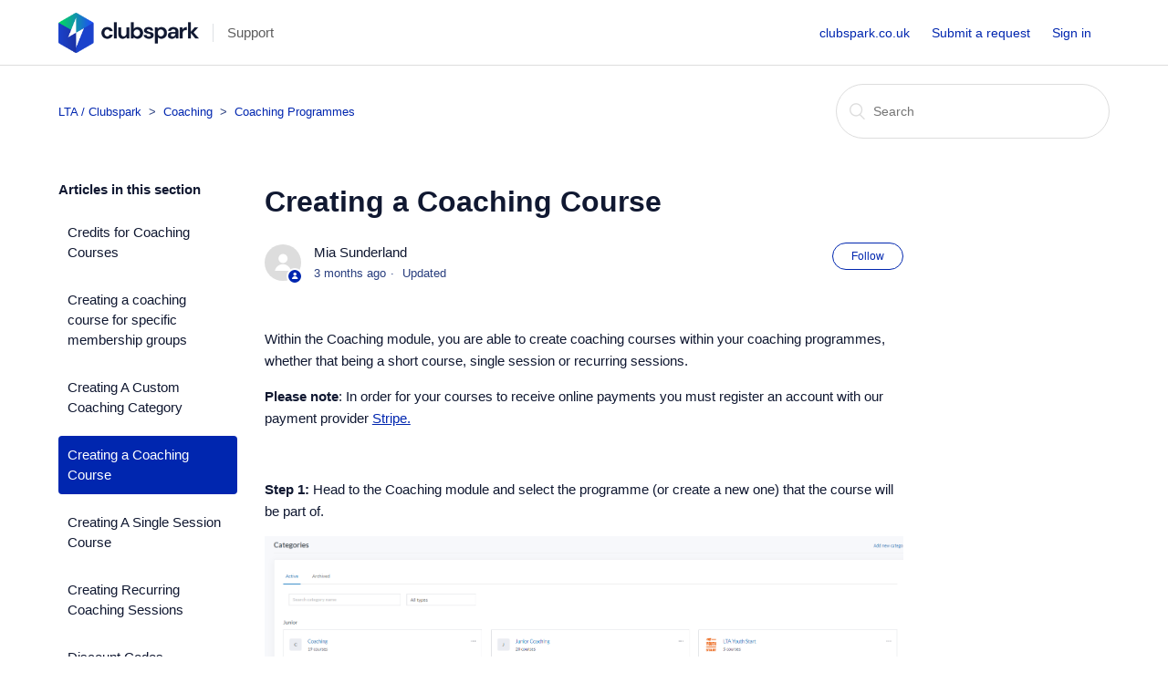

--- FILE ---
content_type: text/html; charset=utf-8
request_url: https://sportlabs.zendesk.com/hc/en-us/articles/206633805-Creating-a-Coaching-Course
body_size: 6791
content:
<!DOCTYPE html>
<html dir="ltr" lang="en-US">
<head>
  <meta charset="utf-8" />
  <!-- v26831 -->


  <title>Creating a Coaching Course &ndash; LTA / Clubspark</title>

  <meta name="csrf-param" content="authenticity_token">
<meta name="csrf-token" content="">

  <meta name="description" content="Within the Coaching module, you are able to create coaching courses within your coaching programmes, whether that being a short course,..." /><meta property="og:image" content="https://sportlabs.zendesk.com/hc/theming_assets/01HZKW4MBMP64ADKEEQHA7Z60B" />
<meta property="og:type" content="website" />
<meta property="og:site_name" content="LTA / Clubspark" />
<meta property="og:title" content="Creating a Coaching Course" />
<meta property="og:description" content="Within the Coaching module, you are able to create coaching courses within your coaching programmes, whether that being a short course, single session or recurring sessions.  
Please note: In order..." />
<meta property="og:url" content="https://sportlabs.zendesk.com/hc/en-us/articles/206633805-Creating-a-Coaching-Course" />
<link rel="canonical" href="https://sportlabs.zendesk.com/hc/en-us/articles/206633805-Creating-a-Coaching-Course">
<link rel="alternate" hreflang="en-us" href="https://sportlabs.zendesk.com/hc/en-us/articles/206633805-Creating-a-Coaching-Course">
<link rel="alternate" hreflang="x-default" href="https://sportlabs.zendesk.com/hc/en-us/articles/206633805-Creating-a-Coaching-Course">

  <link rel="stylesheet" href="//static.zdassets.com/hc/assets/application-f34d73e002337ab267a13449ad9d7955.css" media="all" id="stylesheet" />
    <!-- Entypo pictograms by Daniel Bruce — www.entypo.com -->
    <link rel="stylesheet" href="//static.zdassets.com/hc/assets/theming_v1_support-e05586b61178dcde2a13a3d323525a18.css" media="all" />
  <link rel="stylesheet" type="text/css" href="/hc/theming_assets/299946/3010026/style.css?digest=33247061607837">

  <link rel="icon" type="image/x-icon" href="/hc/theming_assets/01HZKW4MGF26RNSP1C80EHAE3W">

    <script src="//static.zdassets.com/hc/assets/jquery-ed472032c65bb4295993684c673d706a.js"></script>
    

  <meta content="width=device-width, initial-scale=1.0, maximum-scale=1.0, user-scalable=0" name="viewport" />

  <script type="text/javascript" src="/hc/theming_assets/299946/3010026/script.js?digest=33247061607837"></script>
</head>
<body class="">
  
  
  

  <header class="header">
  <div class="logo">
    <a title="Home" href="/hc/en-us">
      <img src="/hc/theming_assets/01HZKW4MBMP64ADKEEQHA7Z60B" alt="Logo">
    </a>
    <div class="logo-pipe"></div>
    <div class="logo-support-text">Support</div>
  </div>
  <div class="nav-wrapper">
    <span class="icon-menu"></span>
    <nav class="user-nav" id="user-nav">
      <a href="http://clubspark.co.uk/" target="_blank"> clubspark.co.uk</a>
   	<!--   -->
      <a class="submit-a-request" href="/hc/en-us/requests/new">Submit a request</a>
    </nav>
      <a class="login" data-auth-action="signin" role="button" rel="nofollow" title="Opens a dialog" href="https://sportlabs.zendesk.com/access?brand_id=3010026&amp;return_to=https%3A%2F%2Fsportlabs.zendesk.com%2Fhc%2Fen-us%2Farticles%2F206633805-Creating-a-Coaching-Course&amp;locale=en-us">Sign in</a>

  </div>
</header>


  <main role="main">
    <div class="container-divider"></div>
<div class="container">
  <nav class="sub-nav">
    <ol class="breadcrumbs">
  
    <li title="LTA / Clubspark">
      
        <a href="/hc/en-us">LTA / Clubspark</a>
      
    </li>
  
    <li title="Coaching ">
      
        <a href="/hc/en-us/categories/200366829-Coaching">Coaching </a>
      
    </li>
  
    <li title="Coaching Programmes">
      
        <a href="/hc/en-us/sections/201363645-Coaching-Programmes">Coaching Programmes</a>
      
    </li>
  
</ol>

    <form role="search" class="search" data-search="" action="/hc/en-us/search" accept-charset="UTF-8" method="get"><input type="hidden" name="utf8" value="&#x2713;" autocomplete="off" /><input type="hidden" name="category" id="category" value="200366829" autocomplete="off" />
<input type="search" name="query" id="query" placeholder="Search" aria-label="Search" /></form>
  </nav>

  <div class="article-container" id="article-container">
    <section class="article-sidebar">
      <section class="section-articles collapsible-sidebar">
        <h3 class="collapsible-sidebar-title sidenav-title">Articles in this section</h3>
        <ul>
          
            <li>
              <a href="/hc/en-us/articles/9134221788317-Credits-for-Coaching-Courses" class="sidenav-item ">Credits for Coaching Courses</a>
            </li>
          
            <li>
              <a href="/hc/en-us/articles/5546453064093-Creating-a-coaching-course-for-specific-membership-groups" class="sidenav-item ">Creating a coaching course for specific membership groups</a>
            </li>
          
            <li>
              <a href="/hc/en-us/articles/206633095-Creating-A-Custom-Coaching-Category" class="sidenav-item ">Creating A Custom Coaching Category</a>
            </li>
          
            <li>
              <a href="/hc/en-us/articles/206633805-Creating-a-Coaching-Course" class="sidenav-item current-article">Creating a Coaching Course</a>
            </li>
          
            <li>
              <a href="/hc/en-us/articles/204837126-Creating-A-Single-Session-Course" class="sidenav-item ">Creating A Single Session Course</a>
            </li>
          
            <li>
              <a href="/hc/en-us/articles/360001052546-Creating-Recurring-Coaching-Sessions" class="sidenav-item ">Creating Recurring Coaching Sessions</a>
            </li>
          
            <li>
              <a href="/hc/en-us/articles/5060380842397-Discount-Codes" class="sidenav-item ">Discount Codes</a>
            </li>
          
            <li>
              <a href="/hc/en-us/articles/25225628653725-How-to-Create-a-Coaching-Subscription-Course" class="sidenav-item ">How to Create a Coaching Subscription Course</a>
            </li>
          
            <li>
              <a href="/hc/en-us/articles/27558688919709-Creating-a-Free-Trial-for-Coaching" class="sidenav-item ">Creating a Free Trial for Coaching</a>
            </li>
          
            <li>
              <a href="/hc/en-us/articles/360000630646-Duplicating-A-Coaching-Course" class="sidenav-item ">Duplicating A Coaching Course</a>
            </li>
          
        </ul>
        
          <a href="/hc/en-us/sections/201363645-Coaching-Programmes" class="article-sidebar-item">See more</a>
        
      </section>
    </section>

    <article class="article">
      <header class="article-header">
        <h1 title="Creating a Coaching Course" class="article-title">
          Creating a Coaching Course
          
        </h1>

        <div class="article-author">
          <div class="avatar article-avatar">
            
              <span class="icon-agent"></span>
            
            <img src="https://secure.gravatar.com/avatar/4e6a6a867c7c246c3aa156aba4ca90e6?default=https%3A%2F%2Fassets.zendesk.com%2Fhc%2Fassets%2Fdefault_avatar.png&amp;r=g" alt="Avatar" class="user-avatar"/>
          </div>
          <div class="article-meta">
            
              Mia Sunderland
            

            <ul class="meta-group">
              
                <li class="meta-data"><time datetime="2025-10-09T14:00:50Z" title="2025-10-09T14:00:50Z" data-datetime="relative">October 09, 2025 14:00</time></li>
                <li class="meta-data">Updated</li>
              
            </ul>
          </div>
        </div>
        <a class="article-subscribe" title="Opens a sign-in dialog" rel="nofollow" role="button" data-auth-action="signin" aria-selected="false" href="/hc/en-us/articles/206633805-Creating-a-Coaching-Course/subscription.html">Follow</a>
      </header>

      <section class="article-info">
        <div class="article-content">
          <div class="article-body"><p>Within the Coaching module, you are able to create coaching courses within your coaching programmes, whether that being a short course, single session or recurring sessions.&nbsp;&nbsp;</p>
<p><strong>Please note</strong>: In order for your courses to receive online payments you must register an account with our payment provider <span class="wysiwyg-underline"><a href="/hc/en-us/articles/204837876-Registering-With-Stripe-" target="_blank" rel="noopener noreferrer">Stripe.</a></span></p>
<p>&nbsp;</p>
<p id="h_01K71SWKSMQYR441X7MQ2S0FA9"><strong>Step 1:&nbsp;</strong>Head to the Coaching module and select the programme (or create a new one) that the course will be part of.&nbsp;</p>
<p class="wysiwyg-text-align-center"><img src="/hc/article_attachments/15191851914013"></p>
<p>&nbsp;</p>
<p><strong>Step 2:</strong>&nbsp;Once you have selected the coaching programme, click on '<strong>Create a new course</strong>' in the top right-hand corner of the screen.</p>
<p class="wysiwyg-text-align-center"><img src="/hc/article_attachments/15191867159325"></p>
<p>&nbsp;</p>
<p><strong>Step 3:</strong>&nbsp;You will need to decide what type of course you want to create.&nbsp;</p>
<p><img src="/hc/article_attachments/25225517574813"></p>
<p>This article will go through the steps on how to create a 'Short course'.</p>
<p>&nbsp;</p>
<p><strong>Step 4:</strong>&nbsp;You will now need to enter all the course details such as status, the activity, course name, skill level, age level, start date and description which will all be visible on your website.&nbsp;<br><br></p>
<p>You can have the status set to:</p>
<ul>
<li>
<strong>Hidden:&nbsp;</strong>The course is not available to anyone. Use this setting while you are making changes to avoid confusion.</li>
<li>
<strong>Public:&nbsp;</strong>The course will be available to all and will appear in search results.</li>
<li>
<strong>Direct link only:&nbsp;</strong>The course will not appear in search results, but will be available via direct links.</li>
<li>
<strong>Archived:&nbsp;</strong>The course is no longer available at your venue and will be moved into your archived courses.</li>
</ul>
<p class="wysiwyg-text-align-center"><img style="height: 700px;" src="/hc/article_attachments/15191867164317" width="397"></p>
<p>&nbsp;</p>
<p>The <strong>Description</strong> <strong>text</strong> will be shown when booking the course. The <strong>Confirmation</strong> <strong>text</strong> will be seen by the player once they have completed the booking.&nbsp;</p>
<p class="wysiwyg-text-align-center"><img style="height: 295px;" src="/hc/article_attachments/15191867165085" width="432"></p>
<p>You also have the option to '<strong>Send</strong> <strong>Reminder</strong> <strong>Emails</strong>' to the players that join. If you would like to this option 'ON' simply click on the toggle and Enter your 'Reminder Email Information' Text.</p>
<p class="wysiwyg-text-align-center"><img style="height: auto;" src="/hc/article_attachments/5783217932701" alt="mceclip0.png"></p>
<p>&nbsp;</p>
<p>Next, you will need to enter the start date of your upcoming course. You also have the option to add a '<strong>Registration</strong> <strong>Window</strong>' to apply restrictions on bookings.&nbsp;</p>
<p class="wysiwyg-text-align-center"><img style="height: 361px;" src="/hc/article_attachments/15191851942941" width="506"></p>
<p class="wysiwyg-text-align-left">Choose an <strong>interval</strong> (weekly or daily), which days you would like the course on, number of weeks and the capacity for your course. You will need to input the contact name, email address and phone number of the venue.</p>
<p class="wysiwyg-text-align-center"><img style="height: 605px;" src="/hc/article_attachments/15191867169309" width="530"></p>
<p>The '<strong>Provider</strong> <strong>wavier</strong>' field should be used for your terms and conditions. Please add a pdf file stating the terms and conditions each player is agreeing to by booking your course(s). You can also add a cover photo which will show on the website.&nbsp;</p>
<p class="wysiwyg-text-align-center"><img style="height: 394px;" src="/hc/article_attachments/15191867172125" width="524"></p>
<p>&nbsp;</p>
<p>Now you will need to select with payment method you would like to offer. If choosing&nbsp;<strong>'Offline'&nbsp;</strong>you can advise on how to pay. Here you can also choose who can book, offer a member discount, the cost of the course and whether you would like players to join after the course has started.&nbsp;</p>
<p class="wysiwyg-text-align-center"><img style="height: 576px;" src="/hc/article_attachments/15191851952669" width="448"></p>
<p>You now have the option to enable the '<strong>Participant</strong> <strong>Cancellations</strong>' tab.&nbsp; You also have the option to enable the '<strong>Auto</strong> <strong>Refund</strong>' toggle if you wish.&nbsp;</p>
<p class="wysiwyg-text-align-center"><img style="height: auto;" src="/hc/article_attachments/15191867178653"></p>
<p>Lastly, enter the details of your lead coach and any other coaches who will be helping to run the course, what time the session starts and the duration. Once you are happy, you can save the course.&nbsp;</p>
<p class="wysiwyg-text-align-center"><img style="height: 457px;" src="/hc/article_attachments/15191851988381" width="446"></p>
<p>&nbsp;</p>
<p><strong>Step 5:&nbsp;</strong>Once the course has been saved, you will be taken to your course page where you can view and edit.&nbsp;</p>
<p class="wysiwyg-text-align-center"><img src="/hc/article_attachments/15191867184797"></p></div>

          <div class="article-attachments">
            <ul class="attachments">
              
            </ul>
          </div>
        </div>
      </section>


			<footer>
        <div class="article-footer">
          <div class="article-share">
  <ul class="share">
    <li><a href="https://www.facebook.com/share.php?title=Creating+a+Coaching+Course&u=https%3A%2F%2Fsportlabs.zendesk.com%2Fhc%2Fen-us%2Farticles%2F206633805-Creating-a-Coaching-Course" class="share-facebook">Facebook</a></li>
    <li><a href="https://twitter.com/share?lang=en&text=Creating+a+Coaching+Course&url=https%3A%2F%2Fsportlabs.zendesk.com%2Fhc%2Fen-us%2Farticles%2F206633805-Creating-a-Coaching-Course" class="share-twitter">Twitter</a></li>
    <li><a href="https://www.linkedin.com/shareArticle?mini=true&source=Clubspark+Technical+Support&title=Creating+a+Coaching+Course&url=https%3A%2F%2Fsportlabs.zendesk.com%2Fhc%2Fen-us%2Farticles%2F206633805-Creating-a-Coaching-Course" class="share-linkedin">LinkedIn</a></li>
  </ul>

</div>
          
        </div>
        
          <div class="article-votes">
            <span class="article-votes-question">Was this article helpful?</span>
            <div class="article-votes-controls" role='radiogroup'>
              <a class="button article-vote article-vote-up" data-auth-action="signin" aria-selected="false" role="radio" rel="nofollow" title="Yes" href="https://sportlabs.zendesk.com/access?brand_id=3010026&amp;return_to=https%3A%2F%2Fsportlabs.zendesk.com%2Fhc%2Fen-us%2Farticles%2F206633805-Creating-a-Coaching-Course"></a>
              <a class="button article-vote article-vote-down" data-auth-action="signin" aria-selected="false" role="radio" rel="nofollow" title="No" href="https://sportlabs.zendesk.com/access?brand_id=3010026&amp;return_to=https%3A%2F%2Fsportlabs.zendesk.com%2Fhc%2Fen-us%2Farticles%2F206633805-Creating-a-Coaching-Course"></a>
            </div>
            <small class="article-votes-count">
              <span class="article-vote-label">1 out of 1 found this helpful</span>
            </small>
          </div>
        

        <div class="article-more-questions">
          Have more questions? <a href="/hc/en-us/requests/new">Submit a request</a>
        </div>
        <div class="article-return-to-top">
          <a href="#article-container">Return to top<span class="icon-arrow-up"></span></a>
        </div>
      </footer>


      <section class="article-relatives">
        <div data-recent-articles></div>
        
  <section class="related-articles">
    
      <h3 class="related-articles-title">Related articles</h3>
    
    <ul>
      
        <li>
          <a href="/hc/en-us/related/click?data=[base64]%3D--29f391170c798d6c5def4b79468542ae1e21801e" rel="nofollow">Creating Recurring Coaching Sessions</a>
        </li>
      
        <li>
          <a href="/hc/en-us/related/click?data=BAh7CjobZGVzdGluYXRpb25fYXJ0aWNsZV9pZGkEh%2FhQDDoYcmVmZXJyZXJfYXJ0aWNsZV9pZGkETftQDDoLbG9jYWxlSSIKZW4tdXMGOgZFVDoIdXJsSSJFL2hjL2VuLXVzL2FydGljbGVzLzIwNjYzMzA5NS1DcmVhdGluZy1BLUN1c3RvbS1Db2FjaGluZy1DYXRlZ29yeQY7CFQ6CXJhbmtpBw%3D%3D--9279d07b13111fcd3abb1a1bba4ff809962f9653" rel="nofollow">Creating A Custom Coaching Category</a>
        </li>
      
        <li>
          <a href="/hc/en-us/related/click?data=[base64]" rel="nofollow">Creating a coaching course for specific membership groups</a>
        </li>
      
        <li>
          <a href="/hc/en-us/related/click?data=[base64]%3D%3D--84d7861aa4374a63b959b86052dfe05299110425" rel="nofollow">Credits for Coaching Courses</a>
        </li>
      
        <li>
          <a href="/hc/en-us/related/click?data=[base64]%3D--f3e46b2d9ef52a0a3160e054ec6008916ae57c2b" rel="nofollow">Discount Codes</a>
        </li>
      
    </ul>
  </section>


      </section>
      
      <!--// ADDED BY PL 9.11.2017 -->
      <div>
        <section class="comments">
             <header class="comment-overview">
              <h3 class="comment-heading">
              Any comments?
            </h3>
            <p class="comment-callout">If you have any thoughts or comments on this article, please contact us at <a href ="mailto:support@clubspark.co.uk?subject=SUPPORT COMMENT FOR ARTICLE: Creating a Coaching Course">support@clubspark.co.uk</a></p>
          </header>
        </section>
			</div>
            
      <!--
      <div class="article-comments" id="article-comments">
        <section class="comments">
          <header class="comment-overview">
            <h3 class="comment-heading">
              Comments
            </h3>
            <p class="comment-callout">0 comments</p>
            
          </header>

          <ul id="comments" class="comment-list">
            
          </ul>

          

          

          <p class="comment-callout">Article is closed for comments.</p>
        </section>
      </div>
			-->
    </article>
  </div>
</div>

  </main>

  <footer class="footer">
  <div class="footer-inner">
    <a title="Home" href="/hc/en-us">LTA / Clubspark</a>

    <div class="footer-language-selector">
      
    </div>
  </div>
</footer>



  <!-- / -->

  
  <script src="//static.zdassets.com/hc/assets/en-us.f90506476acd6ed8bfc8.js"></script>
  

  <script type="text/javascript">
  /*

    Greetings sourcecode lurker!

    This is for internal Zendesk and legacy usage,
    we don't support or guarantee any of these values
    so please don't build stuff on top of them.

  */

  HelpCenter = {};
  HelpCenter.account = {"subdomain":"sportlabs","environment":"production","name":"ClubSpark"};
  HelpCenter.user = {"identifier":"da39a3ee5e6b4b0d3255bfef95601890afd80709","email":null,"name":"","role":"anonymous","avatar_url":"https://assets.zendesk.com/hc/assets/default_avatar.png","is_admin":false,"organizations":[],"groups":[]};
  HelpCenter.internal = {"asset_url":"//static.zdassets.com/hc/assets/","web_widget_asset_composer_url":"https://static.zdassets.com/ekr/snippet.js","current_session":{"locale":"en-us","csrf_token":null,"shared_csrf_token":null},"usage_tracking":{"event":"article_viewed","data":"[base64]","url":"https://sportlabs.zendesk.com/hc/activity"},"current_record_id":"206633805","current_record_url":"/hc/en-us/articles/206633805-Creating-a-Coaching-Course","current_record_title":"Creating a Coaching Course","current_text_direction":"ltr","current_brand_id":3010026,"current_brand_name":"Clubspark Technical Support","current_brand_url":"https://sportlabs.zendesk.com","current_brand_active":true,"current_path":"/hc/en-us/articles/206633805-Creating-a-Coaching-Course","show_autocomplete_breadcrumbs":true,"user_info_changing_enabled":false,"has_user_profiles_enabled":false,"has_end_user_attachments":true,"user_aliases_enabled":true,"has_anonymous_kb_voting":false,"has_multi_language_help_center":true,"show_at_mentions":false,"embeddables_config":{"embeddables_web_widget":true,"embeddables_help_center_auth_enabled":false,"embeddables_connect_ipms":false},"answer_bot_subdomain":"static","gather_plan_state":"subscribed","has_article_verification":true,"has_gather":true,"has_ckeditor":false,"has_community_enabled":false,"has_community_badges":true,"has_community_post_content_tagging":false,"has_gather_content_tags":true,"has_guide_content_tags":true,"has_user_segments":true,"has_answer_bot_web_form_enabled":false,"has_garden_modals":false,"theming_cookie_key":"hc-da39a3ee5e6b4b0d3255bfef95601890afd80709-2-preview","is_preview":false,"has_search_settings_in_plan":true,"theming_api_version":1,"theming_settings":{"color_1":"rgba(0, 38, 175, 1)","color_2":"rgba(255, 255, 255, 1)","color_3":"rgba(16, 24, 49, 1)","color_4":"rgba(0, 38, 175, 1)","color_5":"#ffffff","font_1":"'Helvetica Neue', Arial, Helvetica, sans-serif","font_2":"-apple-system, BlinkMacSystemFont, 'Segoe UI', Helvetica, Arial, sans-serif","logo":"/hc/theming_assets/01HZKW4MBMP64ADKEEQHA7Z60B","favicon":"/hc/theming_assets/01HZKW4MGF26RNSP1C80EHAE3W","homepage_background_image":"/hc/theming_assets/01HZKW4NBAR87P65Y76TR81RJE","community_background_image":"/hc/theming_assets/01HZKW4NF58CWPZTHFQJYE6PGC","community_image":"/hc/theming_assets/01HZKW4PM4WD7PHXFB7Y6C8H59"},"has_pci_credit_card_custom_field":true,"help_center_restricted":false,"is_assuming_someone_else":false,"flash_messages":[],"user_photo_editing_enabled":true,"user_preferred_locale":"en-us","base_locale":"en-us","login_url":"https://sportlabs.zendesk.com/access?brand_id=3010026\u0026return_to=https%3A%2F%2Fsportlabs.zendesk.com%2Fhc%2Fen-us%2Farticles%2F206633805-Creating-a-Coaching-Course","has_alternate_templates":true,"has_custom_statuses_enabled":false,"has_hc_generative_answers_setting_enabled":true,"has_generative_search_with_zgpt_enabled":false,"has_suggested_initial_questions_enabled":false,"has_guide_service_catalog":true,"has_service_catalog_search_poc":false,"has_service_catalog_itam":false,"has_csat_reverse_2_scale_in_mobile":false,"has_knowledge_navigation":false,"has_unified_navigation":false,"has_csat_bet365_branding":false,"version":"v26831","dev_mode":false};
</script>

  
  <script src="//static.zdassets.com/hc/assets/moment-3b62525bdab669b7b17d1a9d8b5d46b4.js"></script>
  <script src="//static.zdassets.com/hc/assets/hc_enduser-2a5c7d395cc5df83aeb04ab184a4dcef.js"></script>
  
  
</body>
</html>